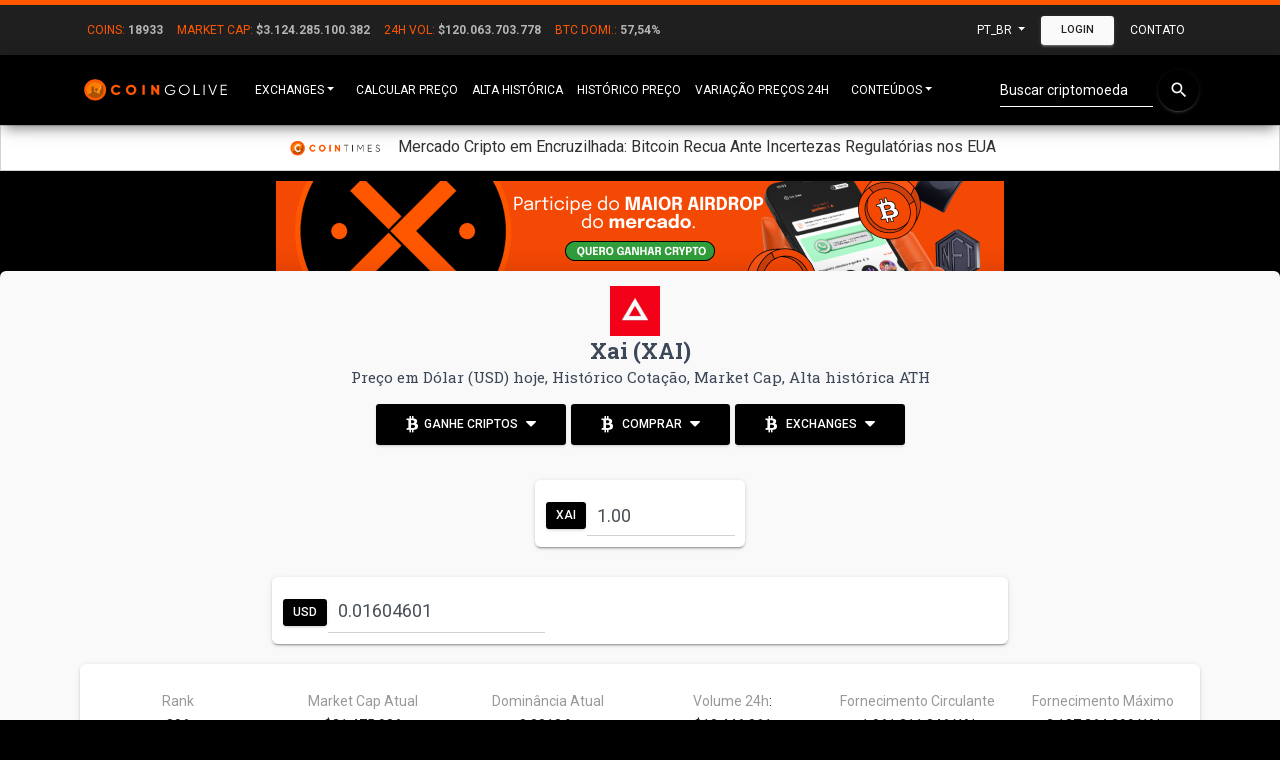

--- FILE ---
content_type: text/html; charset=UTF-8
request_url: https://coingolive.com/pt-br/coins/xai-blockchain/usd/
body_size: 10146
content:
<!doctype html>
<html lang="pt-br">

<head>
    <title>Xai (XAI) Preço em Dólar (USD), Histórico Cotação, Market Cap, ATH | CoinGoLive</title>    <meta charset="utf-8">
    <meta content="width=device-width, initial-scale=1.0, maximum-scale=1.0, user-scalable=0" name="viewport" />
    <meta http-equiv="X-UA-Compatible" content="IE=edge,chrome=1" />
    <meta property="og:title" content="Xai (XAI) Preço em Dólar (USD), Histórico Cotação, Market Cap, ATH" />
    <meta property="og:image" content="http://coingolive.com/assets/img/new_logo_social.png?v=2.6" />
            <meta name="description" content="Preço Xai (XAI) hoje em Dólar (USD), confira a maior cotação na alta histórica ATH, veja a variação do valor em períodos com porcentagem de valorização e desvalorização, compare com o market cap do Bitcoin e Ouro" />
        <meta property="og:description" content="Preço Xai (XAI) hoje em Dólar (USD), confira a maior cotação na alta histórica ATH, veja a variação do valor em períodos com porcentagem de valorização e desvalorização, compare com o market cap do Bitcoin e Ouro" />
        <meta name="maValidation" content="2f7fd73164f4cc546df97e0e0a0fe559" />
    <link rel="icon" type="image/png" href="/assets/img/new_favicon.png?v=2.61" />
    <link rel="stylesheet" href="/assets/css/material-kit.css?v=2.6">
    <link rel="stylesheet" href="/assets/css/global.css?v=2.624">
    <link href="/assets/css/pace.css" media="screen" rel="stylesheet" type="text/css">
    <link rel="canonical" href="https://coingolive.com/pt-br/coins/xai-blockchain/usd/" />
    <link rel="stylesheet" href="/assets/css/coin-perfil.css?3?v=2.6">
    <link rel="preconnect" href="https://fonts.gstatic.com/" crossorigin>
    <link rel="preload" as="style" onload="this.onload=null;this.rel='stylesheet'" type="text/css" href="https://fonts.googleapis.com/css?family=Roboto:300,400,500,700|Roboto+Slab:400,700|Material+Icons" />
    <link rel="preload" as="style" onload="this.onload=null;this.rel='stylesheet'" href="https://cdnjs.cloudflare.com/ajax/libs/font-awesome/4.7.0/css/font-awesome.min.css">
    <link rel="alternate" href="https://coingolive.com/en/coins/xai-blockchain/usd/" hreflang="x-default">
            <link rel="alternate" href="https://coingolive.com/en/coins/xai-blockchain/usd/" hreflang="en">
            <link rel="alternate" href="https://coingolive.com/pt-br/coins/xai-blockchain/usd/" hreflang="pt-br">
        <script async src="https://www.googletagmanager.com/gtag/js?id=UA-114358769-1"></script>
    <script>
        window.dataLayer = window.dataLayer || [];

        function gtag() {
            dataLayer.push(arguments);
        }
        gtag('js', new Date());

        gtag('config', 'UA-114358769-1');
    </script>

    <script>
        var user_country = "US";
        var currentLang = 'pt-br';

        function siteUrl(url) {
            return '/' + currentLang + url;
        }

        function eventShowBanner(id) {
            gtag('event', 'show_banner_' + id, {
                'event_category': 'show_banner_' + id
            });
        }

        function eventClickBtn(id) {
            gtag('event', id, {
                'event_category': id
            });
        }
    </script>
    <link href="/assets/css/style.css?v=2.6" rel="stylesheet" type="text/css">
    <script data-ad-client="ca-pub-7221324991261346" async src="https://pagead2.googlesyndication.com/pagead/js/adsbygoogle.js"></script>
    <!-- Start GPT Tag -->
<script async src='https://securepubads.g.doubleclick.net/tag/js/gpt.js'></script>
<script src="/assets/js/head.js?v=2.6"></script>

<!-- End GPT Tag -->
    <script async src="https://appsha-prm.ctengine.io/js/script.js?wkey=mauLNMW7on"></script>
</head>

<body style="color: white; background-color: #000000;margin-bottom: 50px">

    <nav class=" navbar navbar-expand-sm  navbar-primary bg-primary" style="border-top: #ff5800 solid 5px; border-radius: 0px!important; background-color: #1f1f1f!important;padding: 0px;margin-bottom: 0px!important;box-shadow: none">
        <div class="container">
            <ul class="navbar-nav mr-auto" id="nav-global-data">
                <li class="nav-item" id="div_global_coins">
                    <span class="nav-link" style="padding-right: 7px;padding-left: 7px;">
                        <span style="color:#ff5800">Coins:</span> <span id="global_coins" style="color:#b5b5b5;font-weight: 600">---</span>
                    </span>
                </li>
                <li class="nav-item">
                    <span class="nav-link" style="padding-right: 7px;padding-left: 7px;">
                        <span style="color:#ff5800">Market Cap:</span> <span id="global_market_cap" style="color:#b5b5b5;font-weight: 600">---.---.---.---</span>
                    </span>
                </li>
                <li class="nav-item">
                    <span class="nav-link" style="padding-right: 7px;padding-left: 7px;">
                        <span style="color:#ff5800">24h Vol:</span> <span id="global_volume" style="color:#b5b5b5;font-weight: 600">---.---.---.---</span>

                    </span>
                </li>
                <li class="nav-item">
                    <span class="nav-link" style="padding-right: 7px;padding-left: 7px;">
                        <span style="color:#ff5800">BTC Domi.:</span> <span id="global_dominance_btc" style="color:#b5b5b5;font-weight: 600">---.---</span>

                    </span>
                </li>
            </ul>
            <ul class="navbar-nav ml-auto  dropdown-menu-left visible-md cg-hide-mobile" style="flex-direction: row!important;">

                <li class="dropdown nav-item" id="topMoedaAtual">
                    <a href="#" class="dropdown-toggle nav-link moedaAtual" data-toggle="dropdown">
                        USD                    </a>
                    <div class="dropdown-menu ">
                                                    <a href="javascript:changeMoeda('USD',function(){ location.reload(); })" class="dropdown-item">
                                USD                            </a>
                                                    <a href="javascript:changeMoeda('BRL',function(){ location.reload(); })" class="dropdown-item">
                                BRL                            </a>
                                                    <a href="javascript:changeMoeda('EUR',function(){ location.reload(); })" class="dropdown-item">
                                EUR                            </a>
                                                    <a href="javascript:changeMoeda('BTC',function(){ location.reload(); })" class="dropdown-item">
                                BTC                            </a>
                                            </div>
                </li>
                <li class="dropdown nav-item">
                    <a href="#" class="dropdown-toggle nav-link" data-toggle="dropdown">
                        pt_br                    </a>
                    <div class="dropdown-menu dropdown-menu-right text-right">
                                                    <a href="/en/coins/xai-blockchain/usd" class="dropdown-item">
                                English                            </a>
                                                    <a href="/pt-br/coins/xai-blockchain/usd" class="dropdown-item">
                                Português Brasil                            </a>
                                            </div>
                </li>
                                    <button class="btn btn-sm btn-secondary" type="button" onclick="modalLogin()">Login</button>
                                <li class="dropdown nav-item">
                    <a href="/pt-br/contact/" class="nav-link ">
                        Contato                    </a>
                </li>
            </ul>
        </div>
    </nav>

    <nav class=" navbar-expand-sm  navbar-primary bg-primary" id="top-search-coin" style=" border-radius: 0px!important; background-color: #ff5800!important;padding: 0px;margin-bottom: 0px!important;box-shadow: none;display: none">
        <div class="container">
            <ul class="navbar-nav ml-auto   cg-show-mobile" style="flex-direction: row!important;display: none">

                <form class="form-inline mr-auto" style="margin-bottom: 0;padding-bottom: 10px" onsubmit=" return false;">
                    <div class="dropdown ml-auto" style="    width: 100%;">
                        <div class="form-group has-white bmd-form-group" style="margin-top: 10px">
                            <input type="text" class="form-control go-top-search" style="width: 90%;float: left;display: block" placeholder="Buscar Criptomoedas">
                            <i class="material-icons" style="color: #fff;width: 10%;float: left;display: block;cursor: pointer" onclick="toggleSearch()">close</i>
                        </div>

                        <div class="dropdown-menu" style="margin-top: 50px">
                            <div class="opts">
                            </div>
                        </div>
                    </div>
                </form>
            </ul>
        </div>
    </nav>

    <nav class="navbar navbar-expand-lg  navbar-primary bg-primary" style="border-radius: 0px!important; margin-bottom: 0px!important">
        <div class="container">
            <a href="/pt-br/" style="margin-right: 10px;"><img alt="CoinGoLive Logo" title="CoinGoLive" src="/assets/img/new-coingolive-logo.svg" width="150" /></a>
            <button type="button" class="cg-show-mobile" onclick="toggleSearch()" style="display: none;margin-bottom: -8px;margin-right: -70px;cursor: pointer; background: transparent;border:0">
                <i class="material-icons" style="color:#fff">search</i>
            </button>
            <button type="button" class="navbar-toggler" type="button" data-toggle="collapse" data-target="#navbarSupportedContent" aria-controls="navbarSupportedContent" aria-expanded="false" aria-label="Toggle navigation">
                <i class="material-icons" style="color:#fff">list</i>
            </button>

            <div class="collapse navbar-collapse" id="navbarSupportedContent">
                <ul class="navbar-nav mr-auto">
                    <li class="dropdown nav-item">
                        <a href="#" target="_blank" class="dropdown-toggle nav-link" data-toggle="dropdown" aria-expanded="false">Exchanges</a>
                        <div class="dropdown-menu dropdown-with-icons">
                            <!-- <a onclick="javascript:gtag('event', 'click_btnMenuExchange_1inch', {'event_category': 'click_btnMenuExchange_1inch' });" target="_blank" rel="nofollow" class="dropdown-item" href="https://jn3rg.app.link/2AOlpbZiiqb"><i class='fa fa-check-circle' style=" margin-right: 5px; " title='Recomendado'></i> Agregador DEX 1inch</a> -->
                            <!-- <a onclick="javascript:gtag('event', 'click_btnMenuExchange_novadax', {'event_category': 'click_btnMenuExchange_novadax' });" target="_blank" rel="nofollow" class="dropdown-item" href="https://www.novadax.com.br?s=cointimesbanner"><i class='fa fa-check-circle' style=" margin-right: 5px; " title='Recomendado'></i> NovaDAX</a> -->
                            <!-- <a onclick="javascript:gtag('event', 'click_btnMenuExchange_coingoback_loop', {'event_category': 'click_btnMenuExchange_coingoback_loop' });" target="_blank" class="dropdown-item" href="https://loop.coingoback.com/?utm_source=coingolive&utm_term=menu"><i class='fa fa-check-circle' style=" margin-right: 5px; " title='Recomendado'></i> Coingoback Loop</a> -->
                            <a onclick="javascript:gtag('event', 'click_btnMenuExchange_coingoback_ganhe', {'event_category': 'click_btnMenuExchange_coingoback_ganhe' });" target="_blank" class="dropdown-item" href="https://coingoback.com/?utm_source=coingolive&utm_term=menu"><i class='fa fa-check-circle' style=" margin-right: 5px; " title='Recomendado'></i> Ganhe Bitcoin</a>
                            <!-- <a onclick="javascript:gtag('event', 'click_btnMenuExchange_cryptomkt', {'event_category': 'click_btnMenuExchange_cryptomkt' });" target="_blank" rel="nofollow" class="dropdown-item" href="https://www.cryptomkt.com/account/register?cam=cointimesbr"><i class='fa fa-check-circle' style=" margin-right: 5px; " title='Recomendado'></i> CryptoMarket</a> -->
                            <!-- <a onclick="javascript:gtag('event', 'click_btnMenuExchange_coinex', {'event_category': 'click_btnMenuExchange_coinex' });" target="_blank" rel="nofollow" class="dropdown-item" href="https://www.coinex.com/"><i class='fa fa-check-circle' style=" margin-right: 5px; " title='Recomendado'></i> CoinEx</a> -->
                            <!-- <a onclick="javascript:gtag('event', 'click_btnMenuExchange_coinext', {'event_category': 'click_btnMenuExchange_coinext' });" target="_blank" rel="nofollow" class="dropdown-item" href="https://coinext.com.br/cadastro"><i class='fa fa-check-circle' style=" margin-right: 5px; " title='Recomendado'></i> Coinext</a> -->
                            <a onclick="javascript:gtag('event', 'click_btnMenuExchange_foxbit', {'event_category': 'click_btnMenuExchange_foxbit' });" target="_blank" rel="nofollow" class="dropdown-item" href="https://foxbit.com.br/?utm_source=coingolive&utm_term=botao-moedas">Foxbit</a>
                        </div>
                    </li>
                    <li class="nav-item">
                        <a class="nav-link" style="padding-right: 7px;padding-left: 7px;" href="/pt-br/coin/price/">Calcular Preço</a>
                    </li>
                    <li class="nav-item">
                        <a class="nav-link" style="padding-right: 7px;padding-left: 7px;" href="/pt-br/coin/ath-price/">Alta Histórica</a>
                    </li>
                    <li class="nav-item">
                        <a class="nav-link" style="padding-right: 7px;padding-left: 7px;" href="/pt-br/coin/price-change-history/">Histórico Preço</a>
                    </li>
                    <li class="nav-item">
                        <a class="nav-link" style="padding-right: 7px;padding-left: 7px;" href="/pt-br/coin-change/binance/btc/">Variação Preços 24h</a>
                    </li>
                                            <li class="dropdown nav-item">
                            <a href="#" class="dropdown-toggle nav-link" data-toggle="dropdown" aria-expanded="false">Conteúdos</a>
                            <div class="dropdown-menu dropdown-with-icons">
                                <a class="dropdown-item" target="_blank" href="https://cointimes.com.br">Notícias</a>
                                <a class="dropdown-item" href="/pt-br/videos-criptomoedas/">Vídeos</a>
                                <a class="dropdown-item" target="_blank" href="https://cointimes.com.br">Cointimes</a>
                                <a class="dropdown-item" target="_blank" href="https://cointimes.com.br/coingolive-publicidade/">Anunciar</a>
                                <a class="dropdown-item" href="/pt-br/contact/">Contato</a>
                            </div>
                        </li>
                                    </ul>
                <ul class="navbar-nav ml-auto  dropdown-menu-left">
                    <form class="form-inline ml-auto cg-hide-mobile" onsubmit=" return false;">
                        <div class="dropdown">
                            <div class="form-group has-white bmd-form-group">
                                <input type="text" class="form-control go-top-search" placeholder="Buscar criptomoeda">
                            </div>
                            <button type="buttom" class="btn btn-primary btn-raised btn-fab btn-round">
                                <i class="material-icons">search</i>
                            </button>

                            <div class="dropdown-menu ">
                                <div class="opts">
                                </div>
                            </div>
                        </div>
                    </form>
                    <!--                             <div class="dropdown go_selectbox">
                                                    <button class="btn btn-primary btn-block btn-sm dropdown-toggle go_selectbox_btn" type="button" data-toggle="dropdown" aria-haspopup="true" aria-expanded="false">
                                                                            </button>
                                                </div>-->
                </ul>
                <ul class="navbar-nav ml-auto  dropdown-menu-left visible-md cg-show-mobile" style="flex-direction: row!important;display: none">

                    <li class="nav-item">
                        <a class="nav-link" target="_blank" href="https://github.com/CoinGoLive/coingolive"><i class="fa fa-github"></i></a>
                    </li>
                    <li class="dropdown nav-item">
                        <a href="#" class="dropdown-toggle nav-link" data-toggle="dropdown">
                            pt_br                        </a>
                        <div class="dropdown-menu dropdown-menu-right text-right">
                                                            <a href="/en/coins/xai-blockchain/usd" class="dropdown-item">
                                    English                                </a>
                                                            <a href="/pt-br/coins/xai-blockchain/usd" class="dropdown-item">
                                    Português Brasil                                </a>
                                                    </div>
                    </li>
                                            <button class="btn btn-block btn-secondary" type="button" onclick="modalLogin()">Login</button>
                                        <li class="dropdown nav-item">
                        <a href="/pt-br/contact/" class="nav-link ">
                            Contato                        </a>
                    </li>
                </ul>

            </div>
        </div>
        </div>
    </nav>

    <div id="news-section" style="
         background-color:  white;
         padding: 10px;
         border: 1px #d2d2d2 solid;
         display:  block;
         text-align: center;
         line-height: 1.2;
         margin: 10px;
         margin-top: 0px!important;
         margin-right: 0px!important;
         margin-left: 0px!important;
         ">
        <a href="https://cointimes.com.br" id="news-section-logo" target="_blank" ><img src="/assets/img/partners/cointimes.png" style="
             /* display:  none; */
             max-width: 100px;
             top: 20%;
             position:  relative;
             margin-right: 10px;
             "></a>
        <a href="#" target="_blank" style="color: #333" class="news-link"></a>
</div>
    <div style="margin:10px;max-width: 1500px;" class="ml-auto mr-auto">

        <!-- <div style="display: flex;align-items: center; justify-content: center;height: 95px;">
    <span id="ct_cYRnTMOKI6t"></span>
</div> -->

<div style="text-align: center;">
      <a rel="nofollow" href="https://app.cointimes.com.br/signup?referral_code=zndnmhsggi" target="_blank">
                    <img src="https://cointimes.com.br/wp-content/uploads/2024/09/AD728x90-PTBR.png" style="width: 100%;max-width:728px" />
            </a>
</div>
            <script>
        var price_coin =0.0160460100;
        var moeda_char = '$';
        var all_prices = [{"moeda": "USD", "price": 0.0160460100}];
        var all_prices_decoded = Array;
        
</script>
<div class="row" style="margin: 0px;">

    <div class="main main-raised  col-md-12"  style="margin: 0px!important;background-color: #f9f9f9;">
        <div class="container">
            <!--            <div style="position:absolute; top: 1px;right: 8px">
            Ultima atualização há 3 horas                        </div>-->

            <div class="section section-perfil " style="padding-top: 0;padding-bottom: 2px">
            <div class="section" style="padding-top: 15px;">
                                        <div class="row">
                        <div style="margin-left: auto;margin-right: auto;" class="col-md-12 text-center">
                            <img alt="Xai (XAI)" style="margin-right:10px;max-width:50px" src="/assets/img/coin/xai-blockchain.png">
                            <h1 class="title" style="line-height: 1.1em;margin-top: 3px;font-size: 22px;">Xai (XAI)<br/><span class="coin-h1"> Preço em Dólar (USD) hoje, Histórico Cotação, Market Cap, Alta histórica ATH </span></h1>
                            <div style="width: 100%; margin: 0 auto;"><div>
                <button data-container="body" data-html="true" data-toggle="popover" data-placement="bottom" data-content="<h4 style='margin: 0;'><a onclick='eventClickBtn(this.id)' id='click_btnGlobal_coingoback_cashback' rel='nofollow' target='_blank' href='https://coingoback.com/promocoes/1?utm_source=coingolive&utm_term=botao-moedas'><i class='fa fa-check-circle' title='Recomendado'></i> Coingoback <i class='fa fa fa-external-link'></i></a></h4> Ganhe cashback em Bitcoins" class="btn btn-primary">
                    <i class="fa fa-btc" style="margin-right: 5px;"></i>Ganhe Criptos <i class="fa fa-sort-down" style=" margin-top: -25px; margin-left: 5px; "></i>
                </button>
                <button data-container="body" data-html="true" data-toggle="popover" data-placement="bottom" data-content="<h4 style='margin: 0;'><a onclick='eventClickBtn(this.id)' id='click_btnGlobal_foxbit_pro' rel='nofollow' target='_blank' href='https://pro.foxbit.com/institucional/?utm_source=coingolive&utm_term=botao-comprar-no-pro'>Foxbit Pro <i class='fa fa fa-external-link'></i></a></h4> Alta performance para traders<hr/><h4 style='margin: 0;'><a onclick='eventClickBtn(this.id)' id='click_btnGlobal_foxbit' rel='nofollow' target='_blank' href='https://foxbit.com.br/?utm_source=coingolive&utm_term=botao-moedas'>Foxbit <i class='fa fa fa-external-link'></i></a></h4> Comprar e vender Bitcoin é na Foxbit." class="btn btn-primary">
                    <i class="fa fa-btc" style="margin-right: 5px;"></i> Comprar <i class="fa fa-sort-down" style=" margin-top: -25px; margin-left: 5px; "></i>
                </button>
                <button data-container="body" data-html="true" data-toggle="popover" data-placement="bottom" data-content="<h4 style='margin: 0;'><a onclick='eventClickBtn(this.id)' id='click_btnGlobal_foxbit_pro' rel='nofollow' target='_blank' href='https://pro.foxbit.com/institucional/?utm_source=coingolive&utm_term=botao-comprar-no-pro'>Foxbit Pro <i class='fa fa fa-external-link'></i></a></h4> Alta performance para traders<hr/><h4 style='margin: 0;'><a onclick='eventClickBtn(this.id)' id='click_btnGlobal_foxbit' rel='nofollow' target='_blank' href='https://foxbit.com.br/?utm_source=coingolive&utm_term=botao-moedas'>Foxbit <i class='fa fa fa-external-link'></i></a></h4> Comprar e vender Bitcoin é na Foxbit." class="btn btn-primary">
                    <i class="fa fa-btc" style="margin-right: 5px;"></i> Exchanges <i class="fa fa-sort-down" style=" margin-top: -25px; margin-left: 5px; "></i>
                </button>
            </div></div>
                        </div>                        
                        <div class="col-md-8 text-center" style="max-width:1850px;margin: 0 auto;">
                                    <div class="card d-flex justify-content-center" style="padding:10px;top:0px;max-width:210px;margin-bottom:0px;margin-left:auto;margin-right:auto">
                                             
                                    <div class="input-group">

                                        <div class="input-group-prepend">
                                            <button  style="padding:5px 10px;margin-top: 12px;"  class="btn btn-primary">XAI</button>
                                        </div>
                                        <input type="number" data-symbol="XAI" data-pricemoeda="1" step="any" id="amount_from"   style="padding: 10px 0px 5px 10px;height: 47px;font-size: 18px"  value="" class="form-control amount-converter ">
                                        
                                     
                                    </div>
                                    </div>
                                    <div id="rowItems" class="card d-flex flex-md-row " style="max-width:2500px;padding:10px;margin-bottom:20px">
                                                                   
                                        <div class="input-group " style="margin-right:10px">
                                            <div class="input-group-prepend ">
                                                <button style="padding:5px 10px;margin-top: 12px;"  class="btn btn-primary" type="button" data-toggle="dropdown">USD                                                </button>           
                                            </div>
                                            
                                            
                                            <input data-symbol="USD" type="number" 
                                            data-pricecurrentmoeda="" step="any" data-pricemoeda="0.01604601" style="margin:20;padding: 5px 1px 5px 10px;height: 47px;font-size: 18px" value="" class="form-control amount-converter " >
                                        </div>

                                                                        
                                </div>
                            </div>
                        
                        
                        <div class="col-md-12 text-center" style="margin-left: auto;margin-right: auto;">
                            <div class="card card-body"  style="margin-top: 0px;margin-bottom: 8px;">
                                <div class="row">
                                    <div class="col-md-2 col-6" style="margin-bottom:5px;margin-top: 5px;">
                                        <span class="description">Rank</span><br/>
                                        <span>896</span>
                                    </div>
                                    <div class="col-md-2  col-6" style="margin-bottom:5px;margin-top: 5px">
                                        <span class="description">Market Cap Atual</span><br/>
                                        <span>$31.475.986</span>
                                    </div>
                                    <div class="col-md-2  col-6" style="margin-bottom:5px;margin-top: 5px">
                                        <span class="description">  Dominância Atual</span><br/>
                                        <span>0,0010 %</span>
                                    </div>
                                    <div class="col-md-2  col-6" style="margin-bottom:5px;margin-top: 5px">
                                        <span class="description">Volume 24h</span>:<br/>
                                        <span>$10.446.061 </span>
                                    </div>
                                    <div class="col-md-2 col-6" style="margin-bottom:5px;margin-top: 5px">
                                        <span class="description">Fornecimento Circulante</span><br/>
                                        <span  >1.961.211.346 XAI</span>
                                    </div>
                                    <div class="col-md-2  col-6" style="margin-bottom:5px;margin-top: 5px">
                                        <span class="description">Fornecimento Máximo</span><br/>
                                        <span> 
                                            2.137.264.299 XAI                                        </span>
                                    </div>
                                </div>
                            </div>
                        </div>
                        <div class="col-md-12">
<div
          class="card d-flex flex-row align-items-center justify-content-around flex-wrap wrap-content"
        >
          <div class="d-flex flex-row mb-4 mt-md-4 bitcoin">
            <img
              class="round img-fluid img-thumbnail mr-2"
              src="/assets/img/coin/bitcoin.png"
              style="height: 60px;"
            />
            <div class="bitcoin-text">
              <span>
                Onde comprar bitcoin ?
              </span>
            </div>
          </div>

          
                <a href=https://coingoback.com/ target="_blank">
                  <div class="box d-flex flex-row align-items-center mb-4 mt-md-4 pr-3">
                      <img class="round mr-2" src=/assets/img/logos/coingoback.jpg />
                      <div>
                        <p> Coingoback </p>
                        <span>
                        Compre bitcoin no cartão de crédito 
                        </span>
                      </div>
                    </div>
                  </a>
                <a href=https://foxbit.com.br/ target="_blank">
                  <div class="box d-flex flex-row align-items-center mb-4 mt-md-4 pr-3">
                      <img class="round mr-2" src=/assets/img/logos/foxbit.jpg />
                      <div>
                        <p> Foxbit </p>
                        <span>
                        Comprar e vender Bitcoin é na Foxbit. 
                        </span>
                      </div>
                    </div>
                  </a>
                <a href=https://www.novadax.com.br?s=cointimesbanner target="_blank">
                  <div class="box d-flex flex-row align-items-center mb-4 mt-md-4 pr-3">
                      <img class="round mr-2" src=/assets/img/logos/novadax.jpg />
                      <div>
                        <p> NovaDAX </p>
                        <span>
                        As criptomoedas mais conceituadas do mercado em um só lugar. 
                        </span>
                      </div>
                    </div>
                  </a>
          </div>
                    </div>
                    <div class="row">
                        <div class="col-md-6 text-center" style="padding:5px;">
                            <div class="card card-body"  style="margin-top: 0px;height: 99%">
                                <h2   style=" margin-top: 2px;">Alta Histórica</h2>
                                <div class="table-responsive">
                                    <table class="table ">
                                        <tr>
                                            <td>Cálculo Preço ATH</td>
                                            <td class="price-total" data-price="1.5900000000"></td>
                                        </tr>
                                        <tr>
                                            <td>Preço ATH</td>
                                            <td>$1,59</td>
                                        </tr>
                                        <tr>
                                            <td>Data ATH</td>
                                            <td>2024-02-25 <small>( há 1 ano )</small></td>
                                        </tr>
                                        <tr>
                                            <td>% para ATH</td>
                                            <td style="padding:0px!important; "><span style="font-size:13px;width:100%;height:100%;padding:14px;display:block;border-radius: 5px;"   class="badge green6">9.809,00%</span></td>
                                        </tr>
                                        <tr>
                                            <td>% desde ATH</td>
                                            <td style="padding:0px!important; "><span style="font-size:13px;width:100%;height:100%;padding:14px;display:block;border-radius: 5px;"   class="badge red5">-98,99%</span></td>
                                        </tr>
                                        <tr>
                                            <td>Posição Preço Atual</td>
                                            <td>
                                                <div class="progress progress-line-primary " style="height: 20px;">
                                                    <div class="progress-bar progress-bar-primary" role="progressbar" style="width: 1.01%;">
                                                    </div>
                                                </div>
                                            </td>
                                        </tr>

                                    </table>
                                </div>
                            </div>
                        </div>

                        <div class="col-md-6 text-center" style="padding:5px">

                            <div class="card card-body"  style="margin-top: 0px;margin-bottom: 5px;">
                                <h2 style=" margin-top: 2px;">Histórico de Preço</h2>
                                <div class="table-responsive">
                                    <table class="table ">
                                        <thead>
                                            <tr>
                                                <th>Período</th>
                                                <th>Variação</th>
                                                <th>Preço</th>
                                                <th>Total calculado</th>
                                            </tr>
                                        </thead>
                                        <tbody>
                                            <tr>
                                                <td>1 hora</td>
                                                <td style="padding:0px!important"><span style="font-size:13px;width:100%;height:100%;padding:14px;display:block;border-radius: 5px;"   class="badge red0">-0,07%</span></td>
                                                <td>
                                                    $0,016                                                </td>
                                                <td class="price-total" data-price="0.016057250075053"></td>

                                            </tr>
                                            <tr>
                                                <td>24 horas</td>
                                                <td style="padding:0px!important"><span style="font-size:13px;width:100%;height:100%;padding:14px;display:block;border-radius: 5px;"   class="badge red0">-3,68%</span></td>
                                                <td>
                                                    $0,017                                                </td>
                                                <td class="price-total" data-price="0.016659063538206"></td>
                                            </tr>
                                            <tr>
                                                <td>7 dias</td>
                                                <td style="padding:0px!important"><span style="font-size:13px;width:100%;height:100%;padding:14px;display:block;border-radius: 5px;"   class="badge red0">-2,72%</span></td>
                                                <td>
                                                    $0,016                                                </td>
                                                <td class="price-total" data-price="0.016494664884868"></td>
                                            </tr>
                                            <tr>
                                                <td>14 dias</td>
                                                <td style="padding:0px!important"><span style="font-size:13px;width:100%;height:100%;padding:14px;display:block;border-radius: 5px;"   class="badge red0">-9,73%</span></td>
                                                <td>
                                                    $0,018                                                </td>
                                                <td class="price-total" data-price="0.01777557328016"></td>
                                            </tr>
                                            <tr>
                                                <td>30 dias</td>
                                                <td style="padding:0px!important"><span style="font-size:13px;width:100%;height:100%;padding:14px;display:block;border-radius: 5px;"   class="badge green0">1,99%</span></td>              
                                                <td>
                                                    $0,016                                                </td>
                                                <td class="price-total" data-price="0.015732924796549"></td>
                                            </tr>
                                            <tr>
                                                <td>200 dias</td>
                                                <td style="padding:0px!important"><span style="font-size:13px;width:100%;height:100%;padding:14px;display:block;border-radius: 5px;"   class="badge red3">-68,53%</span></td>
                                                <td>
                                                    $0,051                                                </td>
                                                <td class="price-total" data-price="0.050988274547188"></td>
                                            </tr>
                                            <tr>
                                                <td>1 ano</td>
                                                <td style="padding:0px!important"><span style="font-size:13px;width:100%;height:100%;padding:14px;display:block;border-radius: 5px;"   class="badge red5">-92,33%</span></td>    
                                                <td>
                                                    $0,21                                                </td>
                                                <td class="price-total" data-price="0.20920482398957"></td>
                                            </tr>
                                        </tbody>
                                    </table>
                                </div>
                            </div>
                        </div>

                        <div style="margin: 10px auto">
 <!-- GPT AdSlot 15 for Ad unit 'coingolive_desk_middle_banner8' ### Size: [[970,250],[970,90],[728,90]] -->
 <div id='div-gpt-ad-3249060-15' class="d-none d-sm-block coingolive-ads">
     <script>
         googletag.cmd.push(function() { googletag.display('div-gpt-ad-3249060-15'); });
     </script>
 </div>
 <!-- End AdSlot 15 -->
</div>

<!-- GPT AdSlot 16 for Ad unit 'coingolive_mobile_middle_banner8' ### Size: [[336,280],[300,250],[300,100],[320,50]] -->
<div id='div-gpt-ad-3249060-16' class="d-block d-sm-none coingolive-ads" >
    <script>
        googletag.cmd.push(function() { googletag.display('div-gpt-ad-3249060-16'); });
    </script>
</div>
                        <div class="col-md-6 text-center" style="padding:5px">
                            <div class="card card-body"  style="margin-top: 0px;margin-bottom: 5px;">
                                <h2><img style="max-width:60px" src="/assets/img/btc_today.png" alt="BTC hoje" /> Market Cap Atual BTC</h2>
                                <p>Cálculo de preço com o valor de mercado atual do Bitcoin</p>
                                <table class="table" style="border-style: hidden;font-size:15px;border-radius: 20px;background-color: whitesmoke;">
                                    <tbody>
                                        <tr>
                                            <td>Atual Market Cap BTC</td>
                                            <td>$1.802.331.428.386</td>
                                        </tr>
                                        <tr>
                                            <td>Data</td>
                                            <td>Hoje</td>
                                        </tr>
                                    </tbody>
                                </table>
                                <div class="table-responsive"> 
                                    <table class="table">
                                        <thead>
                                            <tr>
                                                <th>% do Atual <br/> Market Cap BTC</th>
                                                <th>Preço XAI<br/> calculado</th>
                                                <th>Total <br/> calculado</th>
                                                <th>Posição <br/> Rank</th>
                                                <th>Crescimento <br/> necessário</th>
                                            </tr>
                                        </thead>
                                        <tbody>
                                            <tr>
                                                <td>0,0017%</td>
                                                <td>$0,016</td>
                                                <td class="price-total" data-price="0.0160460100"></td>
                                                <td  data-market-cap="31475986.00"  class="market-cap-rank"></td>
                                                <td>--</td>
                                            </tr>
                                            <tr>
                                                <td>1%</td>
                                                <td>$9,19</td>
                                                <td class="price-total" data-price="9.1898888521576"></td>
                                                <td data-market-cap="18023314283.86"   class="market-cap-rank"></td>
                                                <td  class="porc-change">57.172%</td>
                                            </tr>
                                            <tr>
                                                <td>10%</td>
                                                <td>$91,90</td>
                                                <td class="price-total" data-price="91.898888521576"></td>
                                                <td data-market-cap="180233142838.6"   class="market-cap-rank"></td>
                                                <td  class="porc-change">572.621%</td>
                                            </tr>
                                            <tr>
                                                <td>30%</td>
                                                <td>$275,70</td>
                                                <td class="price-total" data-price="275.69666556473"></td>
                                                <td data-market-cap="540699428515.8"  class="market-cap-rank"></td>
                                                <td  class="porc-change">1.718.063%</td>
                                            </tr>
                                            <tr>
                                                <td >50%</td>
                                                <td>$459,49</td>
                                                <td class="price-total" data-price="459.49444260788"></td>
                                                <td data-market-cap="901165714193" class="market-cap-rank"></td>
                                                <td  class="porc-change">2.863.506%</td>
                                            </tr>
                                            <tr>
                                                <td>100%</td>
                                                <td>$918,99</td>
                                                <td class="price-total" data-price="918.98888521576"></td>
                                                <td data-market-cap="1802331428386.00" class="market-cap-rank"></td>
                                                <td  class="porc-change">5.727.111%</td>
                                            </tr>
                                        </tbody>
                                    </table>
                                </div>
                            </div>
                        </div>
                        <div class="col-md-6 text-center" style="padding:5px">
                            <div class="card card-body"  style="margin-top: 0px;margin-bottom: 5px;">
                                <h2><img style="max-width:60px" src="/assets/img/btc_ath.png"  alt="BTC ATH"/> Market Cap BTC na ATH</h2>
                                <p>Cálculo de preço com o maior valor de mercado do Bitcoin</p>
                                <table class="table " style="font-size:15px;
                                border-style: hidden;border-radius: 20px;background-color: whitesmoke;">
                                    <tbody>
                                        <tr>
                                            <td>Maior MarketCap BTC</td>
                                            <td>$325.311.461.891</td>
                                        </tr>
                                        <tr>
                                            <td>Data</td>
                                            <td>2017-12-16</td>
                                        </tr>
                                    </tbody>
                                </table>
                                <div class="table-responsive"> 
                                    <table class="table">
                                        <thead>
                                            <tr>
                                                <th>% do Maior <br/> MarketCap BTC</th>
                                                <th>Preço XAI<br/> calculado</th>
                                                <th>Total <br/> calculado</th>
                                                <th>Crescimento <br/> necessário</th>
                                            </tr>
                                        </thead>
                                        <tbody>
                                            <tr>
                                                <td>0,0097%</td>
                                                <td>$0,016</td>
                                                <td class="price-total" data-price="0.0160460100"></td>
                                                <td>--</td>
                                            </tr>
                                            <tr>
                                                <td>1%</td>
                                                <td>$1,66</td>
                                                <td class="price-total" data-price="1.6587272074528"></td>
                                                <td  class="porc-change">10.237%</td>
                                            </tr>
                                            <tr>
                                                <td>10%</td>
                                                <td>$16,59</td>
                                                <td class="price-total" data-price="16.587272074528"></td>
                                                <td  class="porc-change">103.273%</td>
                                            </tr>
                                            <tr>
                                                <td>30%</td>
                                                <td>$49,76</td>
                                                <td class="price-total" data-price="49.761816223585"></td>
                                                <td  class="porc-change">310.020%</td>
                                            </tr>
                                            <tr>
                                                <td>50%</td>
                                                <td>$82,94</td>
                                                <td class="price-total" data-price="82.936360372642"></td>
                                                <td  class="porc-change">516.766%</td>
                                            </tr>
                                            <tr>
                                                <td>100%</td>
                                                <td>$165,87</td>
                                                <td class="price-total" data-price="165.87272074528"></td>
                                                <td  class="porc-change">1.033.632%</td>
                                            </tr>
                                        </tbody>
                                    </table>
                                </div>
                            </div>
                        </div>
                          
                        <div class="col-md-6 text-center" style="padding:5px">
                            <div class="card card-body"  style="margin-top: 0px;margin-bottom: 5px;">
                                <h2><img style="max-width:40px" src="/assets/img/gold.png" alt="Ouro" /> Market Cap Ouro </h2>
                                <p>Cálculo de preço com o valor de mercado aproximado do Ouro</p>
                                <table class="table " style="font-size:15px;border-style: hidden;border-radius: 20px;background-color: whitesmoke;">
                                    <tbody>
                                        <tr>
                                            <td>Market Cap Ouro</td>
                                            <td>$7.700.000.000.000</td>
                                        </tr>
                                        <tr>
                                            <td>Data</td>
                                            <td>2017</td>
                                        </tr>
                                    </tbody>
                                </table>
                                <div class="table-responsive"> 
                                    <table class="table">
                                        <thead>
                                            <tr>
                                                <th>% Market Cap Ouro</th>
                                                <th>Preço XAI<br/> calculado</th>
                                                <th>Total <br/> calculado</th>
                                                <th>Crescimento <br/> necessário</th>
                                            </tr>
                                        </thead>
                                        <tbody>
                                            <tr>
                                                <td>0,00041%</td>
                                                <td>$0,016</td>
                                                <td class="price-total" data-price="0.0160460100"></td>
                                                <td>--</td>
                                            </tr>
                                            <tr>
                                                <td>1%</td>
                                                <td>$39,26</td>
                                                <td class="price-total" data-price="39.261449391126"></td>
                                                <td  class="porc-change">244.580%</td>
                                            </tr>
                                            <tr>
                                                <td>10%</td>
                                                <td>$392,61</td>
                                                <td class="price-total" data-price="392.61449391126"></td>
                                                <td  class="porc-change">2.446.704%</td>
                                            </tr>
                                            <tr>
                                                <td>30%</td>
                                                <td>$1.177,84</td>
                                                <td class="price-total" data-price="1177.8434817338"></td>
                                                <td  class="porc-change">7.340.313%</td>
                                            </tr>
                                            <tr>
                                                <td>50%</td>
                                                <td>$1.963,07</td>
                                                <td class="price-total" data-price="1963.0724695563"></td>
                                                <td  class="porc-change">12.233.922%</td>
                                            </tr>
                                            <tr>
                                                <td>100%</td>
                                                <td>$3.926,14</td>
                                                <td class="price-total" data-price="3926.1449391126"></td>
                                                <td  class="porc-change">24.467.945%</td>
                                            </tr>
                                        </tbody>
                                    </table>
                                </div>
                            </div>
                        </div>
                        <div class="col-md-6" style="padding:5px">
                            <div class="card card-body"  style="margin-top: 0px;margin-bottom: 5px;">
                                <div style="text-align: center;">
    <a rel="nofollow" href="https://app.cointimes.com.br/signup?referral_code=zndnmhsggi" target="_blank">
                    <img src="https://cointimes.com.br/wp-content/uploads/2024/09/AD728x90-EN.png" style="width: 100%;" />
            </a>
</div>                            </div>
                        </div>
                    </div>
                </div>
            </div>
            </div>
        </div>
    </div>

    <div class="col-md-12" style="margin-top:30px" >
        <div class="alert alert-warning">
    <div class="container">
        <div class="alert-icon">
            <i class="material-icons">info_outline</i>
        </div>Esta página não faz previsões, apenas <a href="javascript:void(0)" onclick="$('#btn_help_max_price').click()" style="text-decoration: underline">faz um cálculo</a> de quanto a criptomoeda valeria se tivesse o mesmo valor de mercado que o Bitcoin ou moeda selecionada.</div>
</div>    </div>
</div>
<div class="text-center" style="margin-top: 40px">
    Fonte dos dados: <a href="https://coingecko.com" target="_blank">CoinGecko</a>
</div>
    </div>
    <!-- <div style="display: flex;align-items: center; justify-content: center;">
    <span id="ct_cCi5IkKfhK6"></span>
</div> -->
<div style="text-align: center;">
    <!-- <a rel="nofollow" href="https://www.novadax.com.br/sign?s=coingolive300x250&utm_source=coingolivetres" target="_blank">
        <img src="https://cointimes.com.br/wp-content/uploads/2024/03/Banner-Conversao-Agosto-300x250px.png" style="width: 100%; max-width:300px" />
    </a> -->
    <!-- <img src="https://cointimes.com.br/wp-content/uploads/2024/06/3_CACA-PALAVRAS.jpg" style="max-width: 400px;" /> -->
</div>
    <!-- Modal -->
    <div class="modal fade" id="modalLogin" tabindex="-1" role="dialog" aria-hidden="true">
        <div class="modal-dialog" role="document">
            <div id="modalLoginBody">
                ...
            </div>
        </div>
    </div>

    <footer class="footer ">
        <div class="container">
            <nav class="pull-left">
                <ul>
                    <li>
                        <a target="_blank" href="https://cointimes.com.br/network/">
                            Anunciar
                        </a>
                    </li>
                    <li>
                        <a href="/pt-br/contact/">
                            Contato                        </a>
                    </li>
                    <li>
                        <a href="/pt-br/feedback/">
                            Feedback                        </a>
                    </li>
                    <li>
                        <a href="/pt-br/partners/">Parceiros</a>
                    </li>
                </ul>
            </nav>
            <div class="copyright pull-right">
                <a href="https://twitter.com/coingolive" target="_blank"><i class="fa fa-twitter"></i> Twitter</a> Acompanhe novas atualizações.
            </div>
        </div>
    </footer>
    <!--   Core JS Files   -->
    <script src="/assets/js/core/jquery.min.js?v=2.6"></script>
    <script src="/assets/js/core/popper.min.js?v=2.6"></script>
    <script src="/assets/js/bootstrap-material-design.js?v=2.6"></script>
    <script src="/assets/js/material-kit.js?v=2.6"></script>
    <script src="/assets/js/plugins/jquery.mask.min.js?v=2.6"></script>
    <script src="/assets/js/global.js?v=2.626"></script>
    <script async type="text/javascript" src="/assets/js/plugins/pace.js"></script>
        <script>
        function loadPage(page, marketcap) {
       location.reload();
}

$('#topMoedaAtual').hide();

$('#topMoedaAtual').click();

$(".market-cap-rank").each(function () {
    var loading = '<i class="fa fa-refresh fa-spin"></i>';
    var obj = $(this);
    obj.html(loading);
    var merket_cap = obj.data('market-cap');
    var url = siteUrl('/market-cap-rank/?market_cap=' + merket_cap);
    $.get(url, function (data) {
        data = JSON.parse(data);
        obj.text(data.rank);
        
    });
});

function resizeScreen(){
    var width = $(window).width();
    
    if(width < 992){
        $("#rowItems").removeClass("flex-md-row");
        $("#rowItems").addClass("flex-md-column");
    }else{
        $("#rowItems").removeClass("flex-md-column");
        $("#rowItems").addClass("flex-md-row");
    }
}

$(document).ready(function(){

    var to = $("#amount_from").val()
    to = 1;

    var pricemoeda = $("#amount_from").data("pricemoeda"); 

    convertValues(to,pricemoeda);
    
    resizeScreen();
});

$(window).resize(function(){
    resizeScreen();
});
/*$(".amount-converter").on('keyup click change', function () {

    var from = parseFloat($("#amount_from").val());

    var result = price_coin*from;

    console.log(result);
    if(result > 1){
        result = result.toFixed(2);
    }else{
        result = result.toFixed(8);

    }
    //$("#amount_from").val(from);
    $(".amount-converter").each(function(){
        if ($(this).data("symbol") == "BTC"){
            $(this).val(result);
        }else if($(this).data("symbol") == "USD"){
            
        }
    });
    

    setTotal(result);
});*/

arr = all_prices_decoded;

function changeValue(){
   
    all_prices_decoded.forEach = function(f,s){
        console.log('adad');
    }
    
}
$('input[type="number"]').on('focus',function(){
    $(this).select();
});

//Função Para Converter
function convertValues(to,result){
    //var classe = $(".amount-converter").hasClass("amount-this");
    
    $(".amount-converter").each(function(){
        if ($(this).hasClass("amount-this")){

           $(this).removeClass("amount-this");

        }else{

            var thisprice = $(this).data("pricemoeda");             
            var res = thisprice/result*to;   
            res >= 1 ? res = res.toFixed(2) : res = res.toFixed(8);
            $(this).val(res); 
            var valueCoin = $("#amount_from").val();
            setTotal(valueCoin);

        }
    });
}

///Alteração Do Input 
$(".amount-converter").on("input",function () {

    var symbol = $(this).data("symbol");
    var to = parseFloat($(this).val()); 
    var pricemoeda = $(this).data("pricemoeda"); 
    $(this).addClass("amount-this");
    convertValues(to,pricemoeda,symbol);

});

function setTotal(amount){
    $(".price-total").each(function(){
        let price = parseFloat($(this).data('price'));
        let total = amount*price;
        
            if(total > 1){
                total =formatTotal(total,2);
            }else{
                total =formatTotal(total,8); 
            }
            
            $(this).text(amount+'x = '+total);
    });
}

function formatTotal(val, dec) {
    if (currentLang === 'en') {
        if(val<1){
             return moeda_char+val.toFixed(dec);
        }
        return moeda_char+val.toFixed(dec).replace(/\B(?=(\d{3})+(?!\d))/g, ",");
    }
     if(val<1){
             return moeda_char+val.toFixed(dec);
        }
    return moeda_char+val.toFixed(dec).replace('.',',').replace(/\B(?=(\d{3})+(?!\d))/g, ".");
}    </script>
<script defer src="https://static.cloudflareinsights.com/beacon.min.js/vcd15cbe7772f49c399c6a5babf22c1241717689176015" integrity="sha512-ZpsOmlRQV6y907TI0dKBHq9Md29nnaEIPlkf84rnaERnq6zvWvPUqr2ft8M1aS28oN72PdrCzSjY4U6VaAw1EQ==" data-cf-beacon='{"version":"2024.11.0","token":"8f1239780cb344e9ac1026ddc8fc0b05","r":1,"server_timing":{"name":{"cfCacheStatus":true,"cfEdge":true,"cfExtPri":true,"cfL4":true,"cfOrigin":true,"cfSpeedBrain":true},"location_startswith":null}}' crossorigin="anonymous"></script>
</body>

</html>

--- FILE ---
content_type: text/html; charset=UTF-8
request_url: https://coingolive.com/en/global-data/
body_size: 289
content:
{"base":"usd","base_symbol":"$","coins":18933,"total_market_cap":3124285100382.304,"total_volume":120063703778.16994,"market_cap_change_24h":-3.24122743160113,"dominance":{"btc":57.54122191221182,"eth":11.662790791321017,"usdt":5.967946779317965,"bnb":3.9274176584755898,"xrp":3.7332412902336474,"usdc":2.411696725767174,"sol":2.323935911313195,"trx":0.9087092648904539,"steth":0.8803007329669597,"doge":0.6747195796265328}}

--- FILE ---
content_type: text/html; charset=UTF-8
request_url: https://coingolive.com/pt-br/market-cap-rank/?market_cap=31475986.00
body_size: 29
content:
{"rank":"896"}

--- FILE ---
content_type: text/html; charset=utf-8
request_url: https://www.google.com/recaptcha/api2/aframe
body_size: 265
content:
<!DOCTYPE HTML><html><head><meta http-equiv="content-type" content="text/html; charset=UTF-8"></head><body><script nonce="y2UQdBeaiQfkFe5Tyo1BuA">/** Anti-fraud and anti-abuse applications only. See google.com/recaptcha */ try{var clients={'sodar':'https://pagead2.googlesyndication.com/pagead/sodar?'};window.addEventListener("message",function(a){try{if(a.source===window.parent){var b=JSON.parse(a.data);var c=clients[b['id']];if(c){var d=document.createElement('img');d.src=c+b['params']+'&rc='+(localStorage.getItem("rc::a")?sessionStorage.getItem("rc::b"):"");window.document.body.appendChild(d);sessionStorage.setItem("rc::e",parseInt(sessionStorage.getItem("rc::e")||0)+1);localStorage.setItem("rc::h",'1768922280763');}}}catch(b){}});window.parent.postMessage("_grecaptcha_ready", "*");}catch(b){}</script></body></html>

--- FILE ---
content_type: application/javascript
request_url: https://coingolive.com/assets/js/material-kit.js?v=2.6
body_size: 3277
content:
/*! =========================================================
 *
 * Material Kit PRO - v2.0.1
 *
 * =========================================================
 *
 * Product Page: https://www.creative-tim.com/product/material-kit-pro
 * Available with purchase of license from http://www.creative-tim.com/product/material-kit-pro
 * Copyright 2017 Creative Tim (https://www.creative-tim.com)
 * License Creative Tim (https://www.creative-tim.com/license)
 *
 * ========================================================= */

var big_image;

$(document).ready(function() {
    BrowserDetect.init();

    // Init Material scripts for buttons ripples, inputs animations etc, more info on the next link https://github.com/FezVrasta/bootstrap-material-design#materialjs
    $('body').bootstrapMaterialDesign();

    window_width = $(window).width();

    $navbar = $('.navbar[color-on-scroll]');
    scroll_distance = $navbar.attr('color-on-scroll') || 500;

    $navbar_collapse = $('.navbar').find('.navbar-collapse');

    //  Activate the Tooltips
    $('[data-toggle="tooltip"], [rel="tooltip"]').tooltip();


    // FileInput
    $('.form-file-simple .inputFileVisible').click(function() {
        $(this).siblings('.inputFileHidden').trigger('click');
    });

    $('.form-file-simple .inputFileHidden').change(function() {
        var filename = $(this).val().replace(/C:\\fakepath\\/i, '');
        $(this).siblings('.inputFileVisible').val(filename);
    });

    $('.form-file-multiple .inputFileVisible, .form-file-multiple .input-group-btn').click(function() {
        $(this).parent().parent().find('.inputFileHidden').trigger('click');
        $(this).parent().parent().addClass('is-focused');
    });

    $('.form-file-multiple .inputFileHidden').change(function() {
        var names = '';
        for (var i = 0; i < $(this).get(0).files.length; ++i) {
            if (i < $(this).get(0).files.length - 1) {
                names += $(this).get(0).files.item(i).name + ',';
            } else {
                names += $(this).get(0).files.item(i).name;
            }
        }
        $(this).siblings('.input-group').find('.inputFileVisible').val(names);
    });

    $('.form-file-multiple .btn').on('focus', function() {
        $(this).parent().siblings().trigger('focus');
    });

    $('.form-file-multiple .btn').on('focusout', function() {
        $(this).parent().siblings().trigger('focusout');
    });

    //    Activate bootstrap-select
    if ($(".selectpicker").length != 0) {
        $(".selectpicker").selectpicker();
    }

    // Activate Popovers
    $('[data-toggle="popover"]').popover();

    // Active Carousel
    // $('.carousel').carousel({
    //     interval: 3000
    // });

    //Activate tags
    // we style the badges with our colors
    var tagClass = $('.tagsinput').data('color');

    if ($(".tagsinput").length != 0) {
        $('.tagsinput').tagsinput();
    }

    $('.bootstrap-tagsinput').addClass('' + tagClass + '-badge');

    if ($('.navbar-color-on-scroll').length != 0) {
        $(window).on('scroll', materialKit.checkScrollForTransparentNavbar);
    }

    materialKit.checkScrollForTransparentNavbar();

    if (window_width >= 768) {
        big_image = $('.page-header[data-parallax="true"]');
        if (big_image.length != 0) {
            $(window).on('scroll', materialKitDemo.checkScrollForParallax);
        }

    }
});

$(window).on("load", function() {
    //initialise rotating cards
    materialKit.initRotateCard();

    //initialise colored shadow
    materialKit.initColoredShadows();
});

$(document).on('click', '.card-rotate .btn-rotate', function() {
    var $rotating_card_container = $(this).closest('.rotating-card-container');

    if ($rotating_card_container.hasClass('hover')) {
        $rotating_card_container.removeClass('hover');
    } else {
        $rotating_card_container.addClass('hover');
    }
});

$(document).on('click', '.navbar-toggler', function() {
    $toggle = $(this);

    if (materialKit.misc.navbar_menu_visible == 1) {
        $('html').removeClass('nav-open');
        materialKit.misc.navbar_menu_visible = 0;
        $('#bodyClick').remove();
        setTimeout(function() {
            $toggle.removeClass('toggled');
        }, 550);

        $('html').removeClass('nav-open-absolute');
    } else {
        setTimeout(function() {
            $toggle.addClass('toggled');
        }, 580);


        div = '<div id="bodyClick"></div>';
        $(div).appendTo("body").click(function() {
            $('html').removeClass('nav-open');

            if ($('nav').hasClass('navbar-absolute')) {
                $('html').removeClass('nav-open-absolute');
            }
            materialKit.misc.navbar_menu_visible = 0;
            $('#bodyClick').remove();
            setTimeout(function() {
                $toggle.removeClass('toggled');
            }, 550);
        });

        if ($('nav').hasClass('navbar-absolute')) {
            $('html').addClass('nav-open-absolute');
        }

        $('html').addClass('nav-open');
        materialKit.misc.navbar_menu_visible = 1;
    }
});

$(window).on('resize', function() {
    materialKit.initRotateCard();
});

materialKit = {
    misc: {
        navbar_menu_visible: 0,
        window_width: 0,
        transparent: true,
        colored_shadows: true,
        fixedTop: false,
        navbar_initialized: false,
        isWindow: document.documentMode || /Edge/.test(navigator.userAgent)
    },

    initColoredShadows: function() {
        if (materialKit.misc.colored_shadows == true) {
            if (!(BrowserDetect.browser == 'Explorer' && BrowserDetect.version <= 12)) {
                $('.card:not([data-colored-shadow="false"]) .card-header-image').each(function() {
                    $card_img = $(this);

                    is_on_dark_screen = $(this).closest('.section-dark, .section-image').length;

                    // we block the generator of the colored shadows on dark sections, because they are not natural
                    if (is_on_dark_screen == 0) {
                        var img_source = $card_img.find('img').attr('src');
                        var is_rotating = $card_img.closest('.card-rotate').length == 1 ? true : false;
                        var $append_div = $card_img;

                        var colored_shadow_div = $('<div class="colored-shadow"/>');

                        if (is_rotating) {
                            var card_image_height = $card_img.height();
                            var card_image_width = $card_img.width();

                            $(this).find('.back').css({
                                'height': card_image_height + 'px',
                                'width': card_image_width + 'px'
                            });
                            $append_div = $card_img.find('.front');
                        }

                        colored_shadow_div.css({
                            'background-image': 'url(' + img_source + ')'
                        }).appendTo($append_div);

                        if ($card_img.width() > 700) {
                            colored_shadow_div.addClass('colored-shadow-big');
                        }

                        setTimeout(function() {
                            colored_shadow_div.css('opacity', 1);
                        }, 200);
                    }

                });
            }
        }
    },

    initRotateCard: debounce(function() {
        $('.rotating-card-container .card-rotate').each(function() {
            var $this = $(this);

            var card_width = $(this).parent().width();
            var card_height = $(this).find('.front .card-body').outerHeight();

            $this.parent().css({
                'height': card_height + 'px',
                'margin-bottom': 30 + 'px'
            });

            $this.find('.front').css({
                'height': card_height + 35 + 'px',
                'width': card_width + 'px',
            });

            $this.find('.back').css({
                'height': card_height + 35 + 'px',
                'width': card_width + 'px',
            });
        });
    }, 50),

    checkScrollForTransparentNavbar: debounce(function() {
        if ($(document).scrollTop() > scroll_distance) {
            if (materialKit.misc.transparent) {
                materialKit.misc.transparent = false;
                $('.navbar-color-on-scroll').removeClass('navbar-transparent');
            }
        } else {
            if (!materialKit.misc.transparent) {
                materialKit.misc.transparent = true;
                $('.navbar-color-on-scroll').addClass('navbar-transparent');
            }
        }
    }, 17)
};
// Returns a function, that, as long as it continues to be invoked, will not
// be triggered. The function will be called after it stops being called for
// N milliseconds. If `immediate` is passed, trigger the function on the
// leading edge, instead of the trailing.

function debounce(func, wait, immediate) {
    var timeout;
    return function() {
        var context = this,
            args = arguments;
        clearTimeout(timeout);
        timeout = setTimeout(function() {
            timeout = null;
            if (!immediate) func.apply(context, args);
        }, wait);
        if (immediate && !timeout) func.apply(context, args);
    };
}

var BrowserDetect = {
    init: function() {
        this.browser = this.searchString(this.dataBrowser) || "Other";
        this.version = this.searchVersion(navigator.userAgent) || this.searchVersion(navigator.appVersion) || "Unknown";
    },
    searchString: function(data) {
        for (var i = 0; i < data.length; i++) {
            var dataString = data[i].string;
            this.versionSearchString = data[i].subString;

            if (dataString.indexOf(data[i].subString) !== -1) {
                return data[i].identity;
            }
        }
    },
    searchVersion: function(dataString) {
        var index = dataString.indexOf(this.versionSearchString);
        if (index === -1) {
            return;
        }

        var rv = dataString.indexOf("rv:");
        if (this.versionSearchString === "Trident" && rv !== -1) {
            return parseFloat(dataString.substring(rv + 3));
        } else {
            return parseFloat(dataString.substring(index + this.versionSearchString.length + 1));
        }
    },

    dataBrowser: [{
            string: navigator.userAgent,
            subString: "Chrome",
            identity: "Chrome"
        },
        {
            string: navigator.userAgent,
            subString: "MSIE",
            identity: "Explorer"
        },
        {
            string: navigator.userAgent,
            subString: "Trident",
            identity: "Explorer"
        },
        {
            string: navigator.userAgent,
            subString: "Firefox",
            identity: "Firefox"
        },
        {
            string: navigator.userAgent,
            subString: "Safari",
            identity: "Safari"
        },
        {
            string: navigator.userAgent,
            subString: "Opera",
            identity: "Opera"
        }
    ]

};

var better_browser = '<div class="container"><div class="better-browser row"><div class="col-md-2"></div><div class="col-md-8"><h3>We are sorry but it looks like your Browser doesn\'t support our website Features. In order to get the full experience please download a new version of your favourite browser.</h3></div><div class="col-md-2"></div><br><div class="col-md-4"><a href="https://www.mozilla.org/ro/firefox/new/" class="btn btn-warning">Mozilla</a><br></div><div class="col-md-4"><a href="https://www.google.com/chrome/browser/desktop/index.html" class="btn ">Chrome</a><br></div><div class="col-md-4"><a href="http://windows.microsoft.com/en-us/internet-explorer/ie-11-worldwide-languages" class="btn">Internet Explorer</a><br></div><br><br><h4>Thank you!</h4></div></div>';

--- FILE ---
content_type: application/javascript
request_url: https://coingolive.com/assets/js/global.js?v=2.626
body_size: 2516
content:
function changeMoeda(moeda, callback) {
    $.get(siteUrl('/moeda/change/?moeda=' + moeda), function () {
        if (typeof callback === 'function') {
            callback();
        }
        $('.moedaAtual').text(moeda);
    });

}

var allMoedas = false;

function loadAlllCoinJson(callback) {
    if (!allMoedas) {
        //$('.go_selectbox').on('click', function () {
        $.getJSON('/moedas.php', function (json) {
            allMoedas = json;
            callback();
        });
    }
}

//});

$(".go_selectbox").each(function () {
    var obj = $(this);
    var input = obj.find('.go_selectbox_input');
    var btn = obj.find('.go_selectbox_btn');
    btn.on('click', function () {
        btn.parent().tooltip('dispose');
        setTimeout(function () {
            input.focus();
        }, 100);

        loadAlllCoinJson(function () {
            input.trigger('keyup');
        });


    });
    input.on('keyup', function () {
        var nomeFiltro = $(this).val().toLowerCase();
        var element = $(this).parents('.dropdown-menu').find('.opts');
        var limit = 8;
        var count = 0;
        var html = '';

        for (var i in allMoedas) {
            var desc = allMoedas[i];
            let idCoin = i.split('|')[1];

            var corresponde = desc.toString().toLowerCase().indexOf(nomeFiltro) >= 0;
            if (corresponde) {
                if (count < limit) {
                    console.log(desc);
                    var icon = '<img style="width:25px;padding-right:5px" src="/assets/img/coin/' + idCoin + '-small.png" /> ';
                    html += '<a href="javascript:compareCoin(\'' + idCoin + '\')" class="dropdown-item">' + icon + desc + '</a>';
                    count++;
                } else {
                    break;
                }
            }
        }
        element.html(html);
    });
});


$("#valor_total_market_cap_compare").on('keyup', function () {
    var valorBase = toFloat($("#valor_total_market_cap_compare_base").val());
    var valorInput = toFloat($(this).val());

    var porc = valorInput * 100 / valorBase;

    $("#porc_total_market_cap_compare").val(toMoeda(porc, 0));

});

$("#porc_total_market_cap_compare").on('keyup', function () {
    var valorBase = toFloat($("#valor_total_market_cap_compare_base").val());
    var porcInput = toFloat($(this).val());

    var valor = valorBase * porcInput / 100;

    $("#valor_total_market_cap_compare").val(toMoeda(valor, 0));

});

function toFloat(val) {
    var val2 = 0;
    if (currentLang === 'en') {
        val2 = val.toString().replace(/\,/g, '');
    } else {
        val2 = val.toString().replace(/\./g, '');
    }
    return parseFloat(val2);
}

function toMoeda(val, dec) {
    val = parseFloat(val);

    if (currentLang === 'en') {
        return val.toFixed(dec).replace(/(.)(?=(\d{3})+$)/g, '$1,');
    }
    return val.toFixed(dec).replace('.', ',').replace(/(.)(?=(\d{3})+$)/g, '$1.');
}

if (currentLang === 'en') {
    $('#valor_total_market_cap_compare').mask('000,000,000,000,000,000,000', { reverse: true });
    $('#porc_total_market_cap_compare').mask('000,000,000,000,000', { reverse: true });
} else {
    $('#valor_total_market_cap_compare').mask('000.000.000.000.000.000.000', { reverse: true });
    $('#porc_total_market_cap_compare').mask('000.000.000.000.000', { reverse: true });
}

$("#valor_total_market_cap_compare,#porc_total_market_cap_compare ").on('change', function () {
    var val = toFloat($('#valor_total_market_cap_compare').val());
    loadPage(0, val);
});
$("#valor_total_market_cap_compare,#porc_total_market_cap_compare ").on('keyup', function (e) {
    if (e.keyCode == 13) {
        $('#valor_total_market_cap_compare').trigger('change');
    }
});



function addFavorite(id_coin) {
    $.ajax({
        type: "POST",
        url: siteUrl('/user/favorite/coin/'),
        data: { id_coin: id_coin },
        dataType: "json",
        success: function (res) {
            if (res.success) {
                var icon = $('#user_favorite_' + id_coin);

                if (res.success) {
                    icon.removeAttr("class");

                    if (res.msg === "insert") {
                        icon.attr("class", "fa fa-star");
                    } else if (res.msg === "delete") {
                        icon.attr("class", "fa fa-star-o");
                        loadPage();
                    }
                }

            } else {
                modalRegister();
            }
        },
        error: function () {
            alert('An error has occurred, please try again later');
        }
    });
}

function modalRegister() {
    $("#modalLogin").modal('show');
    $("#modalLoginBody").load(siteUrl('/user/register/ajax/'));
}

function modalLogin() {
    $("#modalLogin").modal('show');
    if ($('.navbar-toggler').hasClass('toggled')) {
        $('.navbar-toggler').click();
    }
    $("#modalLoginBody").load(siteUrl('/user/register/ajax/?login'));
}

function favoriteFilter() {
    if (user_favorite) {
        user_favorite = false;
    } else {
        user_favorite = true;
    }
    loadPage();
}

function formAjax(obj) {
    var form = $(obj);
    var func_success = form.data('func-success');
    $.ajax({
        type: "POST",
        url: form.attr('action'),
        data: form.serialize(),
        dataType: "json",
        success: function (res) {
            eval(func_success)(form, res);
        },
        error: function () {
            alert('An error has occurred, please try again later');
        }
    });
    return false;
}


$(".go-top-search").each(function () {
    var input = $(this);

    input.on('focus', function () {
        loadAlllCoinJson(function () {
            input.trigger('keyup');
        });
        $(this).parents('.dropdown').find('.dropdown-menu').addClass('show');
    });

    input.on('focusout', function () {
        let obj1 = $(this);
        setTimeout(function () {
            obj1.parents('.dropdown').find('.dropdown-menu').removeClass('show');
        }, 200);
    });

    let restulActive = '';

    input.on('keyup', function (e) {
        var nomeFiltro = $(this).val().toLowerCase();
        var element = $(this).parents('.dropdown').find('.opts');
        var limit = 8;
        var count = 0;
        var html = '';


        let path = $(this).data('path') ?? '/coins/';
        //enter
        if (e.keyCode === 13) {
            window.location.href = siteUrl(path + restulActive + "/");
        }

        if (!allMoedas) {
            loadAlllCoinJson(function () {
                input.trigger('keyup');
            });
        }

        for (var i in allMoedas) {

            let idCoin = i.split('|')[1];
            var desc = allMoedas[i];
            var corresponde = desc.toString().toLowerCase().indexOf(nomeFiltro) >= 0;
            if (corresponde) {
                if (count < limit) {
                    let classActive = (count === 0) ? 'search-item-active' : null;

                    if (classActive) {
                        restulActive = idCoin;
                    }
                    var icon = '<img style="width:25px;padding-right:5px" src="/assets/img/coin/' + idCoin + '-small.png" /> ';
                    html += '<a href="/' + currentLang + path + idCoin + '/" class="dropdown-item ' + classActive + '">' + icon + desc + '</a>';
                    count++;
                } else {
                    break;
                }
            }
        }
        element.html(html);
    });
});

$.getJSON('/en/global-data/', function (data) {

    let base_symbol = data.base_symbol;

    $('#global_coins').text(data.coins);
    $('#global_market_cap').text(base_symbol + toMoeda(data.total_market_cap));
    $('#global_volume').text(base_symbol + toMoeda(data.total_volume));

    let dominance = toMoeda(data.dominance.btc, 2);
    $('#global_dominance_btc').text(dominance + '%');
});

function toggleSearch() {
    if ($('#top-search-coin').is(':visible')) {
        $('.go-top-search').focusout();
        $('#top-search-coin').slideUp();
    } else {
        $('#top-search-coin').slideDown();
        $('.go-top-search').focus();
    }
}

$(function ($) {
    $("[data-toggle='popover']").popover({ trigger: "click" }).click(function (event) {
        event.stopPropagation();

    }).on('inserted.bs.popover', function () {
        $(".popover").click(function (event) {
            event.stopPropagation();
        })
    })
    $(document).click(function () {
        $("[data-toggle='popover']").popover('hide')
    })
});

$(document).ready(function () {

    $('#carouselBannersDesk').carousel({
        interval: 6000
    });
    $('#carouselBannersMobile').carousel({
        interval: 6000
    });


    let ts = new Date().getTime();
    $.getJSON('/news/news.json?_=' + ts, function (data) {

        var key = Math.floor(Math.random() * data.length);
        $(".news-link").hide();
        $(".news-link").fadeIn();
        $(".news-link").text(data[key].title);
        $(".news-link").attr('href', data[key].url);

        setInterval(function () {
            var key = Math.floor(Math.random() * data.length);
            $(".news-link").text(data[key].title);
            $(".news-link").attr('href', data[key].url);
            $(".news-link").hide();
            $(".news-link").fadeIn();
        }, 6000);
    })
});
